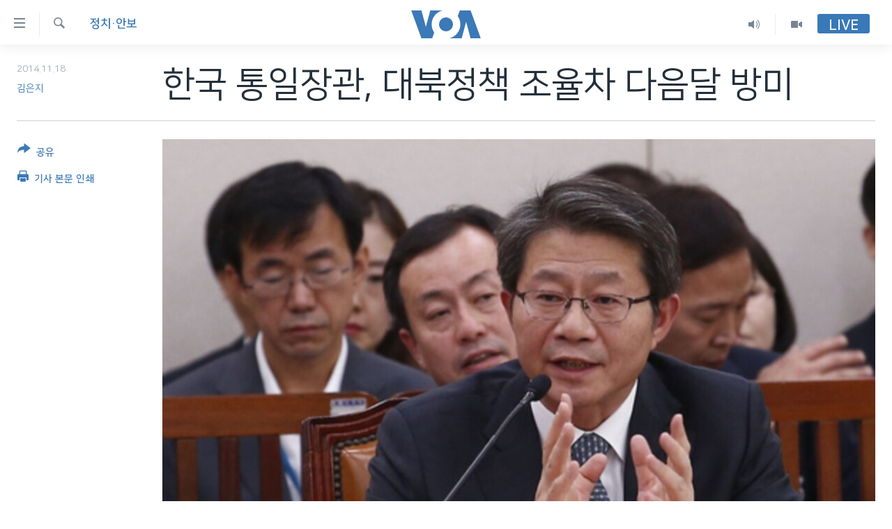

--- FILE ---
content_type: text/html; charset=utf-8
request_url: https://www.voakorea.com/a/2524272.html
body_size: 10138
content:

<!DOCTYPE html>
<html lang="ko" dir="ltr" class="no-js">
<head>
<link href="/Content/responsive/VOA/ko-KR/VOA-ko-KR.css?&amp;av=0.0.0.0&amp;cb=306" rel="stylesheet"/>
<script src="https://tags.voakorea.com/voa-pangea/prod/utag.sync.js"></script> <script type='text/javascript' src='https://www.youtube.com/iframe_api' async></script>
<script type="text/javascript">
//a general 'js' detection, must be on top level in <head>, due to CSS performance
document.documentElement.className = "js";
var cacheBuster = "306";
var appBaseUrl = "/";
var imgEnhancerBreakpoints = [0, 144, 256, 408, 650, 1023, 1597];
var isLoggingEnabled = false;
var isPreviewPage = false;
var isLivePreviewPage = false;
if (!isPreviewPage) {
window.RFE = window.RFE || {};
window.RFE.cacheEnabledByParam = window.location.href.indexOf('nocache=1') === -1;
const url = new URL(window.location.href);
const params = new URLSearchParams(url.search);
// Remove the 'nocache' parameter
params.delete('nocache');
// Update the URL without the 'nocache' parameter
url.search = params.toString();
window.history.replaceState(null, '', url.toString());
} else {
window.addEventListener('load', function() {
const links = window.document.links;
for (let i = 0; i < links.length; i++) {
links[i].href = '#';
links[i].target = '_self';
}
})
}
var pwaEnabled = false;
var swCacheDisabled;
</script>
<meta charset="utf-8" />
<title>한국 통일장관, 대북정책 조율차 다음달 방미</title>
<meta name="description" content="한국의 류길재 통일부 장관이 다음달 8일부터 14일까지 미국을 방문합니다." />
<meta name="keywords" content="한반도, 정치·안보" />
<meta name="viewport" content="width=device-width, initial-scale=1.0" />
<meta http-equiv="X-UA-Compatible" content="IE=edge" />
<meta name="robots" content="max-image-preview:large"><meta property="fb:pages" content="186951328047493" />
<meta name="msvalidate.01" content="3286EE554B6F672A6F2E608C02343C0E" />
<link href="https://www.voakorea.com/a/2524272.html" rel="canonical" />
<meta name="apple-mobile-web-app-title" content="VOA" />
<meta name="apple-mobile-web-app-status-bar-style" content="black" />
<meta name="apple-itunes-app" content="app-id=632618796, app-argument=//2524272.ltr" />
<meta content="한국 통일장관, 대북정책 조율차 다음달 방미" property="og:title" />
<meta content="한국의 류길재 통일부 장관이 다음달 8일부터 14일까지 미국을 방문합니다." property="og:description" />
<meta content="article" property="og:type" />
<meta content="https://www.voakorea.com/a/2524272.html" property="og:url" />
<meta content="Voice of America" property="og:site_name" />
<meta content="https://www.facebook.com/voakorea" property="article:publisher" />
<meta content="https://gdb.voanews.com/a267fe7b-f13c-4018-9c56-c6b8564e10dd_w1200_h630.jpg" property="og:image" />
<meta content="1200" property="og:image:width" />
<meta content="630" property="og:image:height" />
<meta content="540339945982256" property="fb:app_id" />
<meta content="김은지" name="Author" />
<meta content="summary_large_image" name="twitter:card" />
<meta content="@voakorea" name="twitter:site" />
<meta content="https://gdb.voanews.com/a267fe7b-f13c-4018-9c56-c6b8564e10dd_w1200_h630.jpg" name="twitter:image" />
<meta content="한국 통일장관, 대북정책 조율차 다음달 방미" name="twitter:title" />
<meta content="한국의 류길재 통일부 장관이 다음달 8일부터 14일까지 미국을 방문합니다." name="twitter:description" />
<link rel="amphtml" href="https://www.voakorea.com/amp/2524272.html" />
<script type="application/ld+json">{"articleSection":"정치\u0026#183;안보","isAccessibleForFree":true,"headline":"한국 통일장관, 대북정책 조율차 다음달 방미","inLanguage":"ko-KR","keywords":"한반도, 정치·안보","author":{"@type":"Person","url":"https://www.voakorea.com/author/김은지/ipjpi","description":"","image":{"@type":"ImageObject"},"name":"김은지"},"datePublished":"2014-11-18 11:15:49Z","dateModified":"2014-11-18 13:53:49Z","publisher":{"logo":{"width":512,"height":220,"@type":"ImageObject","url":"https://www.voakorea.com/Content/responsive/VOA/ko-KR/img/logo.png"},"@type":"NewsMediaOrganization","url":"https://www.voakorea.com","sameAs":["https://www.facebook.com/voakorea","https://twitter.com/voakorea","https://www.youtube.com/voakorea","https://www.instagram.com/voakorea/"],"name":"VOA 한국어","alternateName":""},"@context":"https://schema.org","@type":"NewsArticle","mainEntityOfPage":"https://www.voakorea.com/a/2524272.html","url":"https://www.voakorea.com/a/2524272.html","description":"한국의 류길재 통일부 장관이 다음달 8일부터 14일까지 미국을 방문합니다.","image":{"width":1080,"height":608,"@type":"ImageObject","url":"https://gdb.voanews.com/a267fe7b-f13c-4018-9c56-c6b8564e10dd_w1080_h608.jpg"},"name":"한국 통일장관, 대북정책 조율차 다음달 방미"}</script>
<script src="/Scripts/responsive/infographics.b?v=dVbZ-Cza7s4UoO3BqYSZdbxQZVF4BOLP5EfYDs4kqEo1&amp;av=0.0.0.0&amp;cb=306"></script>
<script src="/Scripts/responsive/loader.b?v=Q26XNwrL6vJYKjqFQRDnx01Lk2pi1mRsuLEaVKMsvpA1&amp;av=0.0.0.0&amp;cb=306"></script>
<link rel="icon" type="image/svg+xml" href="/Content/responsive/VOA/img/webApp/favicon.svg" />
<link rel="alternate icon" href="/Content/responsive/VOA/img/webApp/favicon.ico" />
<link rel="apple-touch-icon" sizes="152x152" href="/Content/responsive/VOA/img/webApp/ico-152x152.png" />
<link rel="apple-touch-icon" sizes="144x144" href="/Content/responsive/VOA/img/webApp/ico-144x144.png" />
<link rel="apple-touch-icon" sizes="114x114" href="/Content/responsive/VOA/img/webApp/ico-114x114.png" />
<link rel="apple-touch-icon" sizes="72x72" href="/Content/responsive/VOA/img/webApp/ico-72x72.png" />
<link rel="apple-touch-icon-precomposed" href="/Content/responsive/VOA/img/webApp/ico-57x57.png" />
<link rel="icon" sizes="192x192" href="/Content/responsive/VOA/img/webApp/ico-192x192.png" />
<link rel="icon" sizes="128x128" href="/Content/responsive/VOA/img/webApp/ico-128x128.png" />
<meta name="msapplication-TileColor" content="#ffffff" />
<meta name="msapplication-TileImage" content="/Content/responsive/VOA/img/webApp/ico-144x144.png" />
<link rel="alternate" type="application/rss+xml" title="VOA - Top Stories [RSS]" href="/api/" />
<link rel="sitemap" type="application/rss+xml" href="/sitemap.xml" />
</head>
<body class=" nav-no-loaded cc_theme pg-article print-lay-article js-category-to-nav nojs-images ">
<script type="text/javascript" >
var analyticsData = {url:"https://www.voakorea.com/a/2524272.html",property_id:"469",article_uid:"2524272",page_title:"한국 통일장관, 대북정책 조율차 다음달 방미",page_type:"article",content_type:"article",subcontent_type:"article",last_modified:"2014-11-18 13:53:49Z",pub_datetime:"2014-11-18 11:15:49Z",pub_year:"2014",pub_month:"11",pub_day:"18",pub_hour:"11",pub_weekday:"Tuesday",section:"정치·안보",english_section:"s_korea-politics",byline:"김은지",categories:"s_korea,s_korea-politics",domain:"www.voakorea.com",language:"Korean",language_service:"VOA Korean",platform:"web",copied:"no",copied_article:"",copied_title:"",runs_js:"Yes",cms_release:"8.44.0.0.306",enviro_type:"prod",slug:"",entity:"VOA",short_language_service:"KOR",platform_short:"W",page_name:"한국 통일장관, 대북정책 조율차 다음달 방미"};
</script>
<noscript><iframe src="https://www.googletagmanager.com/ns.html?id=GTM-N8MP7P" height="0" width="0" style="display:none;visibility:hidden"></iframe></noscript><script type="text/javascript" data-cookiecategory="analytics">
var gtmEventObject = Object.assign({}, analyticsData, {event: 'page_meta_ready'});window.dataLayer = window.dataLayer || [];window.dataLayer.push(gtmEventObject);
if (top.location === self.location) { //if not inside of an IFrame
var renderGtm = "true";
if (renderGtm === "true") {
(function(w,d,s,l,i){w[l]=w[l]||[];w[l].push({'gtm.start':new Date().getTime(),event:'gtm.js'});var f=d.getElementsByTagName(s)[0],j=d.createElement(s),dl=l!='dataLayer'?'&l='+l:'';j.async=true;j.src='//www.googletagmanager.com/gtm.js?id='+i+dl;f.parentNode.insertBefore(j,f);})(window,document,'script','dataLayer','GTM-N8MP7P');
}
}
</script>
<!--Analytics tag js version start-->
<script type="text/javascript" data-cookiecategory="analytics">
var utag_data = Object.assign({}, analyticsData, {});
if(typeof(TealiumTagFrom)==='function' && typeof(TealiumTagSearchKeyword)==='function') {
var utag_from=TealiumTagFrom();var utag_searchKeyword=TealiumTagSearchKeyword();
if(utag_searchKeyword!=null && utag_searchKeyword!=='' && utag_data["search_keyword"]==null) utag_data["search_keyword"]=utag_searchKeyword;if(utag_from!=null && utag_from!=='') utag_data["from"]=TealiumTagFrom();}
if(window.top!== window.self&&utag_data.page_type==="snippet"){utag_data.page_type = 'iframe';}
try{if(window.top!==window.self&&window.self.location.hostname===window.top.location.hostname){utag_data.platform = 'self-embed';utag_data.platform_short = 'se';}}catch(e){if(window.top!==window.self&&window.self.location.search.includes("platformType=self-embed")){utag_data.platform = 'cross-promo';utag_data.platform_short = 'cp';}}
(function(a,b,c,d){ a="https://tags.voakorea.com/voa-pangea/prod/utag.js"; b=document;c="script";d=b.createElement(c);d.src=a;d.type="text/java"+c;d.async=true; a=b.getElementsByTagName(c)[0];a.parentNode.insertBefore(d,a); })();
</script>
<!--Analytics tag js version end-->
<!-- Analytics tag management NoScript -->
<noscript>
<img style="position: absolute; border: none;" src="https://ssc.voakorea.com/b/ss/bbgprod,bbgentityvoa/1/G.4--NS/1072708439?pageName=voa%3akor%3aw%3aarticle%3a%ed%95%9c%ea%b5%ad%20%ed%86%b5%ec%9d%bc%ec%9e%a5%ea%b4%80%2c%20%eb%8c%80%eb%b6%81%ec%a0%95%ec%b1%85%20%ec%a1%b0%ec%9c%a8%ec%b0%a8%20%eb%8b%a4%ec%9d%8c%eb%8b%ac%20%eb%b0%a9%eb%af%b8&amp;c6=%ed%95%9c%ea%b5%ad%20%ed%86%b5%ec%9d%bc%ec%9e%a5%ea%b4%80%2c%20%eb%8c%80%eb%b6%81%ec%a0%95%ec%b1%85%20%ec%a1%b0%ec%9c%a8%ec%b0%a8%20%eb%8b%a4%ec%9d%8c%eb%8b%ac%20%eb%b0%a9%eb%af%b8&amp;v36=8.44.0.0.306&amp;v6=D=c6&amp;g=https%3a%2f%2fwww.voakorea.com%2fa%2f2524272.html&amp;c1=D=g&amp;v1=D=g&amp;events=event1,event52&amp;c16=voa%20korean&amp;v16=D=c16&amp;c5=s_korea-politics&amp;v5=D=c5&amp;ch=%ec%a0%95%ec%b9%98%c2%b7%ec%95%88%eb%b3%b4&amp;c15=korean&amp;v15=D=c15&amp;c4=article&amp;v4=D=c4&amp;c14=2524272&amp;v14=D=c14&amp;v20=no&amp;c17=web&amp;v17=D=c17&amp;mcorgid=518abc7455e462b97f000101%40adobeorg&amp;server=www.voakorea.com&amp;pageType=D=c4&amp;ns=bbg&amp;v29=D=server&amp;v25=voa&amp;v30=469&amp;v105=D=User-Agent " alt="analytics" width="1" height="1" /></noscript>
<!-- End of Analytics tag management NoScript -->
<!--*** Accessibility links - For ScreenReaders only ***-->
<section>
<div class="sr-only">
<h2>연결 가능 링크</h2>
<ul>
<li><a href="#content" data-disable-smooth-scroll="1">메인 콘텐츠로 이동</a></li>
<li><a href="#navigation" data-disable-smooth-scroll="1">메인 네비게이션으로 이동</a></li>
<li><a href="#txtHeaderSearch" data-disable-smooth-scroll="1">검색으로 이등</a></li>
</ul>
</div>
</section>
<div dir="ltr">
<div id="page">
<aside>
<div class="c-lightbox overlay-modal">
<div class="c-lightbox__intro">
<h2 class="c-lightbox__intro-title"></h2>
<button class="btn btn--rounded c-lightbox__btn c-lightbox__intro-next" title="다음">
<span class="ico ico--rounded ico-chevron-forward"></span>
<span class="sr-only">다음</span>
</button>
</div>
<div class="c-lightbox__nav">
<button class="btn btn--rounded c-lightbox__btn c-lightbox__btn--close" title="Close">
<span class="ico ico--rounded ico-close"></span>
<span class="sr-only">Close</span>
</button>
<button class="btn btn--rounded c-lightbox__btn c-lightbox__btn--prev" title="이전">
<span class="ico ico--rounded ico-chevron-backward"></span>
<span class="sr-only">이전</span>
</button>
<button class="btn btn--rounded c-lightbox__btn c-lightbox__btn--next" title="다음">
<span class="ico ico--rounded ico-chevron-forward"></span>
<span class="sr-only">다음</span>
</button>
</div>
<div class="c-lightbox__content-wrap">
<figure class="c-lightbox__content">
<span class="c-spinner c-spinner--lightbox">
<img src="/Content/responsive/img/player-spinner.png"
alt="please wait"
title="please wait" />
</span>
<div class="c-lightbox__img">
<div class="thumb">
<img src="" alt="" />
</div>
</div>
<figcaption>
<div class="c-lightbox__info c-lightbox__info--foot">
<span class="c-lightbox__counter"></span>
<span class="caption c-lightbox__caption"></span>
</div>
</figcaption>
</figure>
</div>
<div class="hidden">
<div class="content-advisory__box content-advisory__box--lightbox">
<span class="content-advisory__box-text">This image contains sensitive content which some people may find offensive or disturbing.</span>
<button class="btn btn--transparent content-advisory__box-btn m-t-md" value="text" type="button">
<span class="btn__text">
Click to reveal
</span>
</button>
</div>
</div>
</div>
<div class="print-dialogue">
<div class="container">
<h3 class="print-dialogue__title section-head">Print Options:</h3>
<div class="print-dialogue__opts">
<ul class="print-dialogue__opt-group">
<li class="form__group form__group--checkbox">
<input class="form__check " id="checkboxImages" name="checkboxImages" type="checkbox" checked="checked" />
<label for="checkboxImages" class="form__label m-t-md">Images</label>
</li>
<li class="form__group form__group--checkbox">
<input class="form__check " id="checkboxMultimedia" name="checkboxMultimedia" type="checkbox" checked="checked" />
<label for="checkboxMultimedia" class="form__label m-t-md">Multimedia</label>
</li>
</ul>
<ul class="print-dialogue__opt-group">
<li class="form__group form__group--checkbox">
<input class="form__check " id="checkboxEmbedded" name="checkboxEmbedded" type="checkbox" checked="checked" />
<label for="checkboxEmbedded" class="form__label m-t-md">Embedded Content</label>
</li>
<li class="hidden">
<input class="form__check " id="checkboxComments" name="checkboxComments" type="checkbox" />
<label for="checkboxComments" class="form__label m-t-md">Comments</label>
</li>
</ul>
</div>
<div class="print-dialogue__buttons">
<button class="btn btn--secondary close-button" type="button" title="Cancel">
<span class="btn__text ">Cancel</span>
</button>
<button class="btn btn-cust-print m-l-sm" type="button" title="기사 본문 인쇄">
<span class="btn__text ">기사 본문 인쇄</span>
</button>
</div>
</div>
</div>
<div class="ctc-message pos-fix">
<div class="ctc-message__inner">Link has been copied to clipboard</div>
</div>
</aside>
<div class="hdr-20 hdr-20--big">
<div class="hdr-20__inner">
<div class="hdr-20__max pos-rel">
<div class="hdr-20__side hdr-20__side--primary d-flex">
<label data-for="main-menu-ctrl" data-switcher-trigger="true" data-switch-target="main-menu-ctrl" class="burger hdr-trigger pos-rel trans-trigger" data-trans-evt="click" data-trans-id="menu">
<span class="ico ico-close hdr-trigger__ico hdr-trigger__ico--close burger__ico burger__ico--close"></span>
<span class="ico ico-menu hdr-trigger__ico hdr-trigger__ico--open burger__ico burger__ico--open"></span>
</label>
<div class="menu-pnl pos-fix trans-target" data-switch-target="main-menu-ctrl" data-trans-id="menu">
<div class="menu-pnl__inner">
<nav class="main-nav menu-pnl__item menu-pnl__item--first">
<ul class="main-nav__list accordeon" data-analytics-tales="false" data-promo-name="link" data-location-name="nav,secnav">
<li class="main-nav__item">
<a class="main-nav__item-name main-nav__item-name--link" href="/p/9079.html" title="한반도" data-item-name="korea" >한반도</a>
</li>
<li class="main-nav__item">
<a class="main-nav__item-name main-nav__item-name--link" href="/p/9080.html" title="세계" data-item-name="world" >세계</a>
</li>
<li class="main-nav__item">
<a class="main-nav__item-name main-nav__item-name--link" href="/p/9853.html" title="연말 결산" data-item-name="Yearender-2025" >연말 결산</a>
</li>
<li class="main-nav__item">
<a class="main-nav__item-name main-nav__item-name--link" href="https://www.voakorea.com/programs/tv" title="VOD" >VOD</a>
</li>
<li class="main-nav__item accordeon__item" data-switch-target="menu-item-1071">
<label class="main-nav__item-name main-nav__item-name--label accordeon__control-label" data-switcher-trigger="true" data-for="menu-item-1071">
라디오
<span class="ico ico-chevron-down main-nav__chev"></span>
</label>
<div class="main-nav__sub-list">
<a class="main-nav__item-name main-nav__item-name--link main-nav__item-name--sub" href="/programs/radio" title="프로그램" >프로그램</a>
<a class="main-nav__item-name main-nav__item-name--link main-nav__item-name--sub" href="/p/5867.html" title="주파수 안내" >주파수 안내</a>
</div>
</li>
</ul>
</nav>
<div class="menu-pnl__item">
<a href="https://learningenglish.voanews.com/" class="menu-pnl__item-link" alt="Learning English">Learning English</a>
</div>
<div class="menu-pnl__item menu-pnl__item--social">
<h5 class="menu-pnl__sub-head">Follow Us</h5>
<a href="https://www.facebook.com/voakorea" title="VOA 페이스북" data-analytics-text="follow_on_facebook" class="btn btn--rounded btn--social-inverted menu-pnl__btn js-social-btn btn-facebook" target="_blank" rel="noopener">
<span class="ico ico-facebook-alt ico--rounded"></span>
</a>
<a href="https://twitter.com/voakorea" title="VOA 트위터" data-analytics-text="follow_on_twitter" class="btn btn--rounded btn--social-inverted menu-pnl__btn js-social-btn btn-twitter" target="_blank" rel="noopener">
<span class="ico ico-twitter ico--rounded"></span>
</a>
<a href="https://www.youtube.com/voakorea" title="VOA 유튜브" data-analytics-text="follow_on_youtube" class="btn btn--rounded btn--social-inverted menu-pnl__btn js-social-btn btn-youtube" target="_blank" rel="noopener">
<span class="ico ico-youtube ico--rounded"></span>
</a>
<a href="https://www.instagram.com/voakorea/" title="VOA 인스타그램" data-analytics-text="follow_on_instagram" class="btn btn--rounded btn--social-inverted menu-pnl__btn js-social-btn btn-instagram" target="_blank" rel="noopener">
<span class="ico ico-instagram ico--rounded"></span>
</a>
</div>
<div class="menu-pnl__item">
<a href="/navigation/allsites" class="menu-pnl__item-link">
<span class="ico ico-languages "></span>
언어 선택
</a>
</div>
</div>
</div>
<label data-for="top-search-ctrl" data-switcher-trigger="true" data-switch-target="top-search-ctrl" class="top-srch-trigger hdr-trigger">
<span class="ico ico-close hdr-trigger__ico hdr-trigger__ico--close top-srch-trigger__ico top-srch-trigger__ico--close"></span>
<span class="ico ico-search hdr-trigger__ico hdr-trigger__ico--open top-srch-trigger__ico top-srch-trigger__ico--open"></span>
</label>
<div class="srch-top srch-top--in-header" data-switch-target="top-search-ctrl">
<div class="container">
<form action="/s" class="srch-top__form srch-top__form--in-header" id="form-topSearchHeader" method="get" role="search"><label for="txtHeaderSearch" class="sr-only">검색</label>
<input type="text" id="txtHeaderSearch" name="k" placeholder="검색어 입력" accesskey="s" value="" class="srch-top__input analyticstag-event" onkeydown="if (event.keyCode === 13) { FireAnalyticsTagEventOnSearch('search', $dom.get('#txtHeaderSearch')[0].value) }" />
<button title="검색" type="submit" class="btn btn--top-srch analyticstag-event" onclick="FireAnalyticsTagEventOnSearch('search', $dom.get('#txtHeaderSearch')[0].value) ">
<span class="ico ico-search"></span>
</button></form>
</div>
</div>
<a href="/" class="main-logo-link">
<img src="/Content/responsive/VOA/ko-KR/img/logo-compact.svg" class="main-logo main-logo--comp" alt="site logo">
<img src="/Content/responsive/VOA/ko-KR/img/logo.svg" class="main-logo main-logo--big" alt="site logo">
</a>
</div>
<div class="hdr-20__side hdr-20__side--secondary d-flex">
<a href="/programs/tv" title="Video" class="hdr-20__secondary-item" data-item-name="video">
<span class="ico ico-video hdr-20__secondary-icon"></span>
</a>
<a href="/programs/radio" title="Audio" class="hdr-20__secondary-item" data-item-name="audio">
<span class="ico ico-audio hdr-20__secondary-icon"></span>
</a>
<a href="/s" title="검색" class="hdr-20__secondary-item hdr-20__secondary-item--search" data-item-name="search">
<span class="ico ico-search hdr-20__secondary-icon hdr-20__secondary-icon--search"></span>
</a>
<div class="hdr-20__secondary-item live-b-drop">
<div class="live-b-drop__off">
<a href="/live/" class="live-b-drop__link" title="Live" data-item-name="live">
<span class="badge badge--live-btn badge--live-btn-off">
Live
</span>
</a>
</div>
<div class="live-b-drop__on hidden">
<label data-for="live-ctrl" data-switcher-trigger="true" data-switch-target="live-ctrl" class="live-b-drop__label pos-rel">
<span class="badge badge--live badge--live-btn">
Live
</span>
<span class="ico ico-close live-b-drop__label-ico live-b-drop__label-ico--close"></span>
</label>
<div class="live-b-drop__panel" id="targetLivePanelDiv" data-switch-target="live-ctrl"></div>
</div>
</div>
<div class="srch-bottom">
<form action="/s" class="srch-bottom__form d-flex" id="form-bottomSearch" method="get" role="search"><label for="txtSearch" class="sr-only">검색</label>
<input type="search" id="txtSearch" name="k" placeholder="검색어 입력" accesskey="s" value="" class="srch-bottom__input analyticstag-event" onkeydown="if (event.keyCode === 13) { FireAnalyticsTagEventOnSearch('search', $dom.get('#txtSearch')[0].value) }" />
<button title="검색" type="submit" class="btn btn--bottom-srch analyticstag-event" onclick="FireAnalyticsTagEventOnSearch('search', $dom.get('#txtSearch')[0].value) ">
<span class="ico ico-search"></span>
</button></form>
</div>
</div>
<img src="/Content/responsive/VOA/ko-KR/img/logo-print.gif" class="logo-print" alt="site logo">
<img src="/Content/responsive/VOA/ko-KR/img/logo-print_color.png" class="logo-print logo-print--color" alt="site logo">
</div>
</div>
</div>
<script>
if (document.body.className.indexOf('pg-home') > -1) {
var nav2In = document.querySelector('.hdr-20__inner');
var nav2Sec = document.querySelector('.hdr-20__side--secondary');
var secStyle = window.getComputedStyle(nav2Sec);
if (nav2In && window.pageYOffset < 150 && secStyle['position'] !== 'fixed') {
nav2In.classList.add('hdr-20__inner--big')
}
}
</script>
<div class="c-hlights c-hlights--breaking c-hlights--no-item" data-hlight-display="mobile,desktop">
<div class="c-hlights__wrap container p-0">
<div class="c-hlights__nav">
<a role="button" href="#" title="이전">
<span class="ico ico-chevron-backward m-0"></span>
<span class="sr-only">이전</span>
</a>
<a role="button" href="#" title="다음">
<span class="ico ico-chevron-forward m-0"></span>
<span class="sr-only">다음</span>
</a>
</div>
<span class="c-hlights__label">
<span class="">속보</span>
<span class="switcher-trigger">
<label data-for="more-less-1" data-switcher-trigger="true" class="switcher-trigger__label switcher-trigger__label--more p-b-0" title="본문 보기">
<span class="ico ico-chevron-down"></span>
</label>
<label data-for="more-less-1" data-switcher-trigger="true" class="switcher-trigger__label switcher-trigger__label--less p-b-0" title="본문 닫기">
<span class="ico ico-chevron-up"></span>
</label>
</span>
</span>
<ul class="c-hlights__items switcher-target" data-switch-target="more-less-1">
</ul>
</div>
</div> <div id="content">
<main class="container">
<div class="hdr-container">
<div class="row">
<div class="col-category col-xs-12 col-md-2 pull-left"> <div class="category js-category">
<a class="" href="/z/2767">정치&#183;안보</a> </div>
</div><div class="col-title col-xs-12 col-md-10 pull-right"> <h1 class="title pg-title">
한국 통일장관, 대북정책 조율차 다음달 방미
</h1>
</div><div class="col-publishing-details col-xs-12 col-sm-12 col-md-2 pull-left"> <div class="publishing-details ">
<div class="published">
<span class="date" >
<time pubdate="pubdate" datetime="2014-11-18T20:15:49+09:00">
2014.11.18
</time>
</span>
</div>
<div class="links">
<ul class="links__list links__list--column">
<li class="links__item">
<a class="links__item-link" href="/author/김은지/ipjpi" title="김은지">김은지</a>
</li>
</ul>
</div>
</div>
</div><div class="col-lg-12 separator"> <div class="separator">
<hr class="title-line" />
</div>
</div><div class="col-multimedia col-xs-12 col-md-10 pull-right"> <div class="cover-media">
<figure class="media-image js-media-expand">
<div class="img-wrap">
<div class="thumb thumb16_9">
<img src="https://gdb.voanews.com/a267fe7b-f13c-4018-9c56-c6b8564e10dd_w250_r1_s.jpg" alt="류길재 한국 통일부 장관 (자료사진)" />
</div>
</div>
<figcaption>
<span class="caption">류길재 한국 통일부 장관 (자료사진)</span>
</figcaption>
</figure>
</div>
</div><div class="col-xs-12 col-md-2 pull-left article-share pos-rel"> <div class="share--box">
<div class="sticky-share-container" style="display:none">
<div class="container">
<a href="https://www.voakorea.com" id="logo-sticky-share">&nbsp;</a>
<div class="pg-title pg-title--sticky-share">
한국 통일장관, 대북정책 조율차 다음달 방미
</div>
<div class="sticked-nav-actions">
<!--This part is for sticky navigation display-->
<p class="buttons link-content-sharing p-0 ">
<button class="btn btn--link btn-content-sharing p-t-0 " id="btnContentSharing" value="text" role="Button" type="" title="공유 옵션 더 보기">
<span class="ico ico-share ico--l"></span>
<span class="btn__text ">
공유
</span>
</button>
</p>
<aside class="content-sharing js-content-sharing js-content-sharing--apply-sticky content-sharing--sticky"
role="complementary"
data-share-url="https://www.voakorea.com/a/2524272.html" data-share-title="한국 통일장관, 대북정책 조율차 다음달 방미" data-share-text="한국의 류길재 통일부 장관이 다음달 8일부터 14일까지 미국을 방문합니다.">
<div class="content-sharing__popover">
<h6 class="content-sharing__title">공유</h6>
<button href="#close" id="btnCloseSharing" class="btn btn--text-like content-sharing__close-btn">
<span class="ico ico-close ico--l"></span>
</button>
<ul class="content-sharing__list">
<li class="content-sharing__item">
<div class="ctc ">
<input type="text" class="ctc__input" readonly="readonly">
<a href="" js-href="https://www.voakorea.com/a/2524272.html" class="content-sharing__link ctc__button">
<span class="ico ico-copy-link ico--rounded ico--s"></span>
<span class="content-sharing__link-text">Copy link</span>
</a>
</div>
</li>
<li class="content-sharing__item">
<a href="https://facebook.com/sharer.php?u=https%3a%2f%2fwww.voakorea.com%2fa%2f2524272.html"
data-analytics-text="share_on_facebook"
title="Facebook" target="_blank"
class="content-sharing__link js-social-btn">
<span class="ico ico-facebook ico--rounded ico--s"></span>
<span class="content-sharing__link-text">Facebook</span>
</a>
</li>
<li class="content-sharing__item">
<a href="https://twitter.com/share?url=https%3a%2f%2fwww.voakorea.com%2fa%2f2524272.html&amp;text=%ed%95%9c%ea%b5%ad+%ed%86%b5%ec%9d%bc%ec%9e%a5%ea%b4%80%2c+%eb%8c%80%eb%b6%81%ec%a0%95%ec%b1%85+%ec%a1%b0%ec%9c%a8%ec%b0%a8+%eb%8b%a4%ec%9d%8c%eb%8b%ac+%eb%b0%a9%eb%af%b8"
data-analytics-text="share_on_twitter"
title="Twitter" target="_blank"
class="content-sharing__link js-social-btn">
<span class="ico ico-twitter ico--rounded ico--s"></span>
<span class="content-sharing__link-text">Twitter</span>
</a>
</li>
<li class="content-sharing__item visible-xs-inline-block visible-sm-inline-block">
<a href="whatsapp://send?text=https%3a%2f%2fwww.voakorea.com%2fa%2f2524272.html"
data-analytics-text="share_on_whatsapp"
title="WhatsApp" target="_blank"
class="content-sharing__link js-social-btn">
<span class="ico ico-whatsapp ico--rounded ico--s"></span>
<span class="content-sharing__link-text">WhatsApp</span>
</a>
</li>
<li class="content-sharing__item visible-md-inline-block visible-lg-inline-block">
<a href="https://web.whatsapp.com/send?text=https%3a%2f%2fwww.voakorea.com%2fa%2f2524272.html"
data-analytics-text="share_on_whatsapp_desktop"
title="WhatsApp" target="_blank"
class="content-sharing__link js-social-btn">
<span class="ico ico-whatsapp ico--rounded ico--s"></span>
<span class="content-sharing__link-text">WhatsApp</span>
</a>
</li>
<li class="content-sharing__item visible-xs-inline-block visible-sm-inline-block">
<a href="https://line.me/R/msg/text/?https%3a%2f%2fwww.voakorea.com%2fa%2f2524272.html"
data-analytics-text="share_on_line"
title="Line" target="_blank"
class="content-sharing__link js-social-btn">
<span class="ico ico-line ico--rounded ico--s"></span>
<span class="content-sharing__link-text">Line</span>
</a>
</li>
<li class="content-sharing__item visible-md-inline-block visible-lg-inline-block">
<a href="https://timeline.line.me/social-plugin/share?url=https%3a%2f%2fwww.voakorea.com%2fa%2f2524272.html"
data-analytics-text="share_on_line_desktop"
title="Line" target="_blank"
class="content-sharing__link js-social-btn">
<span class="ico ico-line ico--rounded ico--s"></span>
<span class="content-sharing__link-text">Line</span>
</a>
</li>
<li class="content-sharing__item">
<a href="mailto:?body=https%3a%2f%2fwww.voakorea.com%2fa%2f2524272.html&amp;subject=한국 통일장관, 대북정책 조율차 다음달 방미"
title="Email"
class="content-sharing__link ">
<span class="ico ico-email ico--rounded ico--s"></span>
<span class="content-sharing__link-text">Email</span>
</a>
</li>
</ul>
</div>
</aside>
</div>
</div>
</div>
<div class="links">
<p class="buttons link-content-sharing p-0 ">
<button class="btn btn--link btn-content-sharing p-t-0 " id="btnContentSharing" value="text" role="Button" type="" title="공유 옵션 더 보기">
<span class="ico ico-share ico--l"></span>
<span class="btn__text ">
공유
</span>
</button>
</p>
<aside class="content-sharing js-content-sharing " role="complementary"
data-share-url="https://www.voakorea.com/a/2524272.html" data-share-title="한국 통일장관, 대북정책 조율차 다음달 방미" data-share-text="한국의 류길재 통일부 장관이 다음달 8일부터 14일까지 미국을 방문합니다.">
<div class="content-sharing__popover">
<h6 class="content-sharing__title">공유</h6>
<button href="#close" id="btnCloseSharing" class="btn btn--text-like content-sharing__close-btn">
<span class="ico ico-close ico--l"></span>
</button>
<ul class="content-sharing__list">
<li class="content-sharing__item">
<div class="ctc ">
<input type="text" class="ctc__input" readonly="readonly">
<a href="" js-href="https://www.voakorea.com/a/2524272.html" class="content-sharing__link ctc__button">
<span class="ico ico-copy-link ico--rounded ico--l"></span>
<span class="content-sharing__link-text">Copy link</span>
</a>
</div>
</li>
<li class="content-sharing__item">
<a href="https://facebook.com/sharer.php?u=https%3a%2f%2fwww.voakorea.com%2fa%2f2524272.html"
data-analytics-text="share_on_facebook"
title="Facebook" target="_blank"
class="content-sharing__link js-social-btn">
<span class="ico ico-facebook ico--rounded ico--l"></span>
<span class="content-sharing__link-text">Facebook</span>
</a>
</li>
<li class="content-sharing__item">
<a href="https://twitter.com/share?url=https%3a%2f%2fwww.voakorea.com%2fa%2f2524272.html&amp;text=%ed%95%9c%ea%b5%ad+%ed%86%b5%ec%9d%bc%ec%9e%a5%ea%b4%80%2c+%eb%8c%80%eb%b6%81%ec%a0%95%ec%b1%85+%ec%a1%b0%ec%9c%a8%ec%b0%a8+%eb%8b%a4%ec%9d%8c%eb%8b%ac+%eb%b0%a9%eb%af%b8"
data-analytics-text="share_on_twitter"
title="Twitter" target="_blank"
class="content-sharing__link js-social-btn">
<span class="ico ico-twitter ico--rounded ico--l"></span>
<span class="content-sharing__link-text">Twitter</span>
</a>
</li>
<li class="content-sharing__item visible-xs-inline-block visible-sm-inline-block">
<a href="whatsapp://send?text=https%3a%2f%2fwww.voakorea.com%2fa%2f2524272.html"
data-analytics-text="share_on_whatsapp"
title="WhatsApp" target="_blank"
class="content-sharing__link js-social-btn">
<span class="ico ico-whatsapp ico--rounded ico--l"></span>
<span class="content-sharing__link-text">WhatsApp</span>
</a>
</li>
<li class="content-sharing__item visible-md-inline-block visible-lg-inline-block">
<a href="https://web.whatsapp.com/send?text=https%3a%2f%2fwww.voakorea.com%2fa%2f2524272.html"
data-analytics-text="share_on_whatsapp_desktop"
title="WhatsApp" target="_blank"
class="content-sharing__link js-social-btn">
<span class="ico ico-whatsapp ico--rounded ico--l"></span>
<span class="content-sharing__link-text">WhatsApp</span>
</a>
</li>
<li class="content-sharing__item visible-xs-inline-block visible-sm-inline-block">
<a href="https://line.me/R/msg/text/?https%3a%2f%2fwww.voakorea.com%2fa%2f2524272.html"
data-analytics-text="share_on_line"
title="Line" target="_blank"
class="content-sharing__link js-social-btn">
<span class="ico ico-line ico--rounded ico--l"></span>
<span class="content-sharing__link-text">Line</span>
</a>
</li>
<li class="content-sharing__item visible-md-inline-block visible-lg-inline-block">
<a href="https://timeline.line.me/social-plugin/share?url=https%3a%2f%2fwww.voakorea.com%2fa%2f2524272.html"
data-analytics-text="share_on_line_desktop"
title="Line" target="_blank"
class="content-sharing__link js-social-btn">
<span class="ico ico-line ico--rounded ico--l"></span>
<span class="content-sharing__link-text">Line</span>
</a>
</li>
<li class="content-sharing__item">
<a href="mailto:?body=https%3a%2f%2fwww.voakorea.com%2fa%2f2524272.html&amp;subject=한국 통일장관, 대북정책 조율차 다음달 방미"
title="Email"
class="content-sharing__link ">
<span class="ico ico-email ico--rounded ico--l"></span>
<span class="content-sharing__link-text">Email</span>
</a>
</li>
</ul>
</div>
</aside>
<p class="link-print visible-md visible-lg buttons p-0">
<button class="btn btn--link btn-print p-t-0" onclick="if (typeof FireAnalyticsTagEvent === 'function') {FireAnalyticsTagEvent({ on_page_event: 'print_story' });}return false" title="(CTRL+P)">
<span class="ico ico-print"></span>
<span class="btn__text">기사 본문 인쇄</span>
</button>
</p>
</div>
</div>
</div>
</div>
</div>
<div class="body-container">
<div class="row">
<div class="col-xs-12 col-sm-12 col-md-10 col-lg-10 pull-right">
<div class="row">
<div class="col-xs-12 col-sm-12 col-md-8 col-lg-8 pull-left bottom-offset content-offset">
<div id="article-content" class="content-floated-wrap fb-quotable">
<div class="wsw">
<p>한국의 류길재 통일부 장관이 다음달 8일부터 14일까지 미국을 방문합니다.</p>
<p>한국 통일부 당국자는 류 장관이 다음달 10일 미국 워싱턴에서 열리는 한반도 국제포럼에 참석하기 위해 미국을 방문해 미국 정부 당국자와 연구소 관계자 등을 만날 계획이라고 밝혔습니다.</p>
<p>류 장관은 국제포럼 참석을 계기로 한국 정부의 대북정책과 통일정책을 설명하고 공감대 확산에 주력할 예정입니다.</p>
<p>한국 통일부 장관의 미국 방문은 지난 2005년 당시 정동영 장관과 2011년 류우익 장관 이후 세 번째입니다.</p>
<p>이와 함께 통일준비위원회 정종욱 민간 부위원장 등 통준위 관계자들도 이달 말 미국을 방문해 통준위 활동을 소개할 예정입니다.</p>
<p>VOA 뉴스 김은지 입니다.</p>
</div>
<ul>
</ul>
</div>
</div>
<div class="col-xs-12 col-sm-12 col-md-4 col-lg-4 pull-left design-top-offset"> <div class="media-block-wrap">
<h2 class="section-head">관련 뉴스</h2>
<div class="row">
<ul>
<li class="col-xs-12 col-sm-6 col-md-12 col-lg-12 mb-grid">
<div class="media-block ">
<a href="/a/2515812.html" class="img-wrap img-wrap--t-spac img-wrap--size-4 img-wrap--float" title="미-한 정상회담 &quot;북 핵 문제 국제사회 단합 중요&quot;">
<div class="thumb thumb16_9">
<noscript class="nojs-img">
<img src="https://gdb.voanews.com/a7c4b9d7-d1ab-447b-868c-255ec56a0a74_cx0_cy4_cw0_w100_r1.jpg" alt="미-한 정상회담 &quot;북 핵 문제 국제사회 단합 중요&quot;" />
</noscript>
<img data-src="https://gdb.voanews.com/a7c4b9d7-d1ab-447b-868c-255ec56a0a74_cx0_cy4_cw0_w33_r1.jpg" src="" alt="미-한 정상회담 &quot;북 핵 문제 국제사회 단합 중요&quot;" class=""/>
</div>
</a>
<div class="media-block__content media-block__content--h">
<a href="/a/2515812.html">
<h4 class="media-block__title media-block__title--size-4" title="미-한 정상회담 &quot;북 핵 문제 국제사회 단합 중요&quot;">
미-한 정상회담 &quot;북 핵 문제 국제사회 단합 중요&quot;
</h4>
</a>
</div>
</div>
</li>
<li class="col-xs-12 col-sm-6 col-md-12 col-lg-12 mb-grid">
<div class="media-block ">
<a href="/a/2511717.html" class="img-wrap img-wrap--t-spac img-wrap--size-4 img-wrap--float" title="한국군 최대 규모 &#39;호국훈련&#39; 실시...북한 전면전 도발 대비">
<div class="thumb thumb16_9">
<noscript class="nojs-img">
<img src="https://gdb.voanews.com/79d12c90-889f-40e2-972b-36dc48a916c9_cx0_cy3_cw0_w100_r1.jpg" alt="한국군 최대 규모 &#39;호국훈련&#39; 실시...북한 전면전 도발 대비" />
</noscript>
<img data-src="https://gdb.voanews.com/79d12c90-889f-40e2-972b-36dc48a916c9_cx0_cy3_cw0_w33_r1.jpg" src="" alt="한국군 최대 규모 &#39;호국훈련&#39; 실시...북한 전면전 도발 대비" class=""/>
</div>
</a>
<div class="media-block__content media-block__content--h">
<a href="/a/2511717.html">
<h4 class="media-block__title media-block__title--size-4" title="한국군 최대 규모 &#39;호국훈련&#39; 실시...북한 전면전 도발 대비">
한국군 최대 규모 &#39;호국훈련&#39; 실시...북한 전면전 도발 대비
</h4>
</a>
</div>
</div>
</li>
<li class="col-xs-12 col-sm-6 col-md-12 col-lg-12 mb-grid">
<div class="media-block ">
<a href="/a/2507230.html" class="img-wrap img-wrap--t-spac img-wrap--size-4 img-wrap--float" title="신임 주한 미국대사, 국방장관 예방 &quot;양국 관계 발전 공감&quot;">
<div class="thumb thumb16_9">
<noscript class="nojs-img">
<img src="https://gdb.voanews.com/22108220-d4f7-41be-9c99-83d769bb25b8_cx0_cy4_cw0_w100_r1.jpg" alt="신임 주한 미국대사, 국방장관 예방 &quot;양국 관계 발전 공감&quot;" />
</noscript>
<img data-src="https://gdb.voanews.com/22108220-d4f7-41be-9c99-83d769bb25b8_cx0_cy4_cw0_w33_r1.jpg" src="" alt="신임 주한 미국대사, 국방장관 예방 &quot;양국 관계 발전 공감&quot;" class=""/>
</div>
</a>
<div class="media-block__content media-block__content--h">
<a href="/a/2507230.html">
<h4 class="media-block__title media-block__title--size-4" title="신임 주한 미국대사, 국방장관 예방 &quot;양국 관계 발전 공감&quot;">
신임 주한 미국대사, 국방장관 예방 &quot;양국 관계 발전 공감&quot;
</h4>
</a>
</div>
</div>
</li>
<li class="col-xs-12 col-sm-6 col-md-12 col-lg-12 mb-grid">
<div class="media-block ">
<a href="/a/2508203.html" class="img-wrap img-wrap--t-spac img-wrap--size-4 img-wrap--float" title="&#39;북한 잠수함 개발, 미-한 대응 능력 증강 시급&#39;">
<div class="thumb thumb16_9">
<noscript class="nojs-img">
<img src="https://gdb.voanews.com/4ebab4d2-a4fa-48e0-95d1-7e5b79745c00_cx0_cy10_cw0_w100_r1.jpg" alt="&#39;북한 잠수함 개발, 미-한 대응 능력 증강 시급&#39;" />
</noscript>
<img data-src="https://gdb.voanews.com/4ebab4d2-a4fa-48e0-95d1-7e5b79745c00_cx0_cy10_cw0_w33_r1.jpg" src="" alt="&#39;북한 잠수함 개발, 미-한 대응 능력 증강 시급&#39;" class=""/>
</div>
</a>
<div class="media-block__content media-block__content--h">
<a href="/a/2508203.html">
<h4 class="media-block__title media-block__title--size-4" title="&#39;북한 잠수함 개발, 미-한 대응 능력 증강 시급&#39;">
&#39;북한 잠수함 개발, 미-한 대응 능력 증강 시급&#39;
</h4>
</a>
</div>
</div>
</li>
<li class="col-xs-12 col-sm-6 col-md-12 col-lg-12 mb-grid">
<div class="media-block ">
<a href="/a/2505816.html" class="img-wrap img-wrap--t-spac img-wrap--size-4 img-wrap--float" title="한국 총리 &quot;북한이 야욕 못 가질 때까지 전작권 환수 보류해야&quot;">
<div class="thumb thumb16_9">
<noscript class="nojs-img">
<img src="https://gdb.voanews.com/3b0e38a8-b675-40a9-8424-7b806a94b30a_cx0_cy6_cw0_w100_r1.jpg" alt="한국 총리 &quot;북한이 야욕 못 가질 때까지 전작권 환수 보류해야&quot;" />
</noscript>
<img data-src="https://gdb.voanews.com/3b0e38a8-b675-40a9-8424-7b806a94b30a_cx0_cy6_cw0_w33_r1.jpg" src="" alt="한국 총리 &quot;북한이 야욕 못 가질 때까지 전작권 환수 보류해야&quot;" class=""/>
</div>
</a>
<div class="media-block__content media-block__content--h">
<a href="/a/2505816.html">
<h4 class="media-block__title media-block__title--size-4" title="한국 총리 &quot;북한이 야욕 못 가질 때까지 전작권 환수 보류해야&quot;">
한국 총리 &quot;북한이 야욕 못 가질 때까지 전작권 환수 보류해야&quot;
</h4>
</a>
</div>
</div>
</li>
<li class="col-xs-12 col-sm-6 col-md-12 col-lg-12 mb-grid">
<div class="media-block ">
<a href="/a/2505823.html" class="img-wrap img-wrap--t-spac img-wrap--size-4 img-wrap--float" title="미-한, 다자회의 계기 다음주 정상회담 추진">
<div class="thumb thumb16_9">
<noscript class="nojs-img">
<img src="https://gdb.voanews.com/13c29d39-f91f-47a7-aac7-208d3e91c775_w100_r1.jpg" alt="미-한, 다자회의 계기 다음주 정상회담 추진" />
</noscript>
<img data-src="https://gdb.voanews.com/13c29d39-f91f-47a7-aac7-208d3e91c775_w33_r1.jpg" src="" alt="미-한, 다자회의 계기 다음주 정상회담 추진" class=""/>
</div>
</a>
<div class="media-block__content media-block__content--h">
<a href="/a/2505823.html">
<h4 class="media-block__title media-block__title--size-4" title="미-한, 다자회의 계기 다음주 정상회담 추진">
미-한, 다자회의 계기 다음주 정상회담 추진
</h4>
</a>
</div>
</div>
</li>
<li class="col-xs-12 col-sm-6 col-md-12 col-lg-12 mb-grid">
<div class="media-block ">
<a href="/a/2501805.html" class="img-wrap img-wrap--t-spac img-wrap--size-4 img-wrap--float" title="미 6자 특사 &quot;북한 핵&#183;인권 해결 동시에 추구&quot;">
<div class="thumb thumb16_9">
<noscript class="nojs-img">
<img src="https://gdb.voanews.com/2cd3d864-f896-45d5-8664-4cd1cf6ea0da_cx0_cy6_cw0_w100_r1.jpg" alt="미 6자 특사 &quot;북한 핵&#183;인권 해결 동시에 추구&quot;" />
</noscript>
<img data-src="https://gdb.voanews.com/2cd3d864-f896-45d5-8664-4cd1cf6ea0da_cx0_cy6_cw0_w33_r1.jpg" src="" alt="미 6자 특사 &quot;북한 핵&#183;인권 해결 동시에 추구&quot;" class=""/>
</div>
</a>
<div class="media-block__content media-block__content--h">
<a href="/a/2501805.html">
<h4 class="media-block__title media-block__title--size-4" title="미 6자 특사 &quot;북한 핵&#183;인권 해결 동시에 추구&quot;">
미 6자 특사 &quot;북한 핵&#183;인권 해결 동시에 추구&quot;
</h4>
</a>
</div>
</div>
</li>
<li class="col-xs-12 col-sm-6 col-md-12 col-lg-12 mb-grid">
<div class="media-block ">
<a href="/a/2501830.html" class="img-wrap img-wrap--t-spac img-wrap--size-4 img-wrap--float" title="리퍼트 신임 주한 미국대사 &quot;미-한, 소중하고 특별한 동반자&#39;">
<div class="thumb thumb16_9">
<noscript class="nojs-img">
<img src="https://gdb.voanews.com/57721a11-dee7-4d9d-a8f9-76c00fcaa070_w100_r1.jpg" alt="리퍼트 신임 주한 미국대사 &quot;미-한, 소중하고 특별한 동반자&#39;" />
</noscript>
<img data-src="https://gdb.voanews.com/57721a11-dee7-4d9d-a8f9-76c00fcaa070_w33_r1.jpg" src="" alt="리퍼트 신임 주한 미국대사 &quot;미-한, 소중하고 특별한 동반자&#39;" class=""/>
</div>
</a>
<div class="media-block__content media-block__content--h">
<a href="/a/2501830.html">
<h4 class="media-block__title media-block__title--size-4" title="리퍼트 신임 주한 미국대사 &quot;미-한, 소중하고 특별한 동반자&#39;">
리퍼트 신임 주한 미국대사 &quot;미-한, 소중하고 특별한 동반자&#39;
</h4>
</a>
</div>
</div>
</li>
<li class="col-xs-12 col-sm-6 col-md-12 col-lg-12 mb-grid">
<div class="media-block ">
<a href="/a/2495681.html" class="img-wrap img-wrap--t-spac img-wrap--size-4 img-wrap--float" title="케리 국무장관 &quot;북한과의 대화 목적은 비핵화뿐&quot;">
<div class="thumb thumb16_9">
<noscript class="nojs-img">
<img src="https://gdb.voanews.com/3fc85321-c84d-4a63-a829-dc4cc9173f1a_w100_r1.jpg" alt="케리 국무장관 &quot;북한과의 대화 목적은 비핵화뿐&quot;" />
</noscript>
<img data-src="https://gdb.voanews.com/3fc85321-c84d-4a63-a829-dc4cc9173f1a_w33_r1.jpg" src="" alt="케리 국무장관 &quot;북한과의 대화 목적은 비핵화뿐&quot;" class=""/>
</div>
</a>
<div class="media-block__content media-block__content--h">
<a href="/a/2495681.html">
<h4 class="media-block__title media-block__title--size-4" title="케리 국무장관 &quot;북한과의 대화 목적은 비핵화뿐&quot;">
케리 국무장관 &quot;북한과의 대화 목적은 비핵화뿐&quot;
</h4>
</a>
</div>
</div>
</li>
<li class="col-xs-12 col-sm-6 col-md-12 col-lg-12 mb-grid">
<div class="media-block ">
<a href="/a/2494430.html" class="img-wrap img-wrap--t-spac img-wrap--size-4 img-wrap--float" title="미-한, 전작권 전환 재연기...2020년대 중반 목표">
<div class="thumb thumb16_9">
<noscript class="nojs-img">
<img src="https://gdb.voanews.com/0e77b3fb-a778-4fa5-a4cc-3ad98b54a520_w100_r1.jpg" alt="미-한, 전작권 전환 재연기...2020년대 중반 목표" />
</noscript>
<img data-src="https://gdb.voanews.com/0e77b3fb-a778-4fa5-a4cc-3ad98b54a520_w33_r1.jpg" src="" alt="미-한, 전작권 전환 재연기...2020년대 중반 목표" class=""/>
</div>
</a>
<div class="media-block__content media-block__content--h">
<a href="/a/2494430.html">
<h4 class="media-block__title media-block__title--size-4" title="미-한, 전작권 전환 재연기...2020년대 중반 목표">
미-한, 전작권 전환 재연기...2020년대 중반 목표
</h4>
</a>
</div>
</div>
</li>
<li class="col-xs-12 col-sm-6 col-md-12 col-lg-12 mb-grid">
<div class="media-block ">
<a href="/a/2494920.html" class="img-wrap img-wrap--t-spac img-wrap--size-4 img-wrap--float" title="한국 &quot;북 핵&#183;미사일 대응 전력 확보 후 전작권 전환&quot;">
<div class="thumb thumb16_9">
<noscript class="nojs-img">
<img src="https://gdb.voanews.com/f05f7121-fe72-4f2f-9d15-265810551b23_cx0_cy2_cw0_w100_r1.jpg" alt="한국 &quot;북 핵&#183;미사일 대응 전력 확보 후 전작권 전환&quot;" />
</noscript>
<img data-src="https://gdb.voanews.com/f05f7121-fe72-4f2f-9d15-265810551b23_cx0_cy2_cw0_w33_r1.jpg" src="" alt="한국 &quot;북 핵&#183;미사일 대응 전력 확보 후 전작권 전환&quot;" class=""/>
</div>
</a>
<div class="media-block__content media-block__content--h">
<a href="/a/2494920.html">
<h4 class="media-block__title media-block__title--size-4" title="한국 &quot;북 핵&#183;미사일 대응 전력 확보 후 전작권 전환&quot;">
한국 &quot;북 핵&#183;미사일 대응 전력 확보 후 전작권 전환&quot;
</h4>
</a>
</div>
</div>
</li>
<li class="col-xs-12 col-sm-6 col-md-12 col-lg-12 mb-grid">
<div class="media-block ">
<a href="/a/2494939.html" class="img-wrap img-wrap--t-spac img-wrap--size-4 img-wrap--float" title="라이스 보좌관-윤병세 장관 회동…대북정책 불변 재확인">
<div class="thumb thumb16_9">
<noscript class="nojs-img">
<img src="https://gdb.voanews.com/fe733265-a727-4205-bf77-2864af985efc_cx0_cy7_cw0_w100_r1.jpg" alt="라이스 보좌관-윤병세 장관 회동…대북정책 불변 재확인" />
</noscript>
<img data-src="https://gdb.voanews.com/fe733265-a727-4205-bf77-2864af985efc_cx0_cy7_cw0_w33_r1.jpg" src="" alt="라이스 보좌관-윤병세 장관 회동…대북정책 불변 재확인" class=""/>
</div>
</a>
<div class="media-block__content media-block__content--h">
<a href="/a/2494939.html">
<h4 class="media-block__title media-block__title--size-4" title="라이스 보좌관-윤병세 장관 회동…대북정책 불변 재확인">
라이스 보좌관-윤병세 장관 회동…대북정책 불변 재확인
</h4>
</a>
</div>
</div>
</li>
</ul>
</div>
</div>
</div>
</div>
</div>
</div>
</div>
</main>
</div>
<footer role="contentinfo">
<div id="foot" class="foot">
<div class="container">
<div class="foot-nav collapsed" id="foot-nav">
<div class="menu">
<ul class="items">
<li class="socials block-socials">
<span class="handler" id="socials-handler">
Follow Us
</span>
<div class="inner">
<ul class="subitems follow">
<li>
<a href="https://www.facebook.com/voakorea" title="VOA 페이스북" data-analytics-text="follow_on_facebook" class="btn btn--rounded js-social-btn btn-facebook" target="_blank" rel="noopener">
<span class="ico ico-facebook-alt ico--rounded"></span>
</a>
</li>
<li>
<a href="https://twitter.com/voakorea" title="VOA 트위터" data-analytics-text="follow_on_twitter" class="btn btn--rounded js-social-btn btn-twitter" target="_blank" rel="noopener">
<span class="ico ico-twitter ico--rounded"></span>
</a>
</li>
<li>
<a href="https://www.youtube.com/voakorea" title="VOA 유튜브" data-analytics-text="follow_on_youtube" class="btn btn--rounded js-social-btn btn-youtube" target="_blank" rel="noopener">
<span class="ico ico-youtube ico--rounded"></span>
</a>
</li>
<li>
<a href="https://www.instagram.com/voakorea/" title="VOA 인스타그램" data-analytics-text="follow_on_instagram" class="btn btn--rounded js-social-btn btn-instagram" target="_blank" rel="noopener">
<span class="ico ico-instagram ico--rounded"></span>
</a>
</li>
<li>
<a href="/rssfeeds" title="RSS" data-analytics-text="follow_on_rss" class="btn btn--rounded js-social-btn btn-rss" >
<span class="ico ico-rss ico--rounded"></span>
</a>
</li>
<li>
<a href="/podcasts" title="Podcast" data-analytics-text="follow_on_podcast" class="btn btn--rounded js-social-btn btn-podcast" >
<span class="ico ico-podcast ico--rounded"></span>
</a>
</li>
<li>
<a href="/subscribe.html" title="구독" data-analytics-text="follow_on_subscribe" class="btn btn--rounded js-social-btn btn-email" >
<span class="ico ico-email ico--rounded"></span>
</a>
</li>
</ul>
</div>
</li>
<li class="block-primary collapsed collapsible item">
<span class="handler">
앱/뉴스레터
<span title="close tab" class="ico ico-chevron-up"></span>
<span title="open tab" class="ico ico-chevron-down"></span>
<span title="add" class="ico ico-plus"></span>
<span title="remove" class="ico ico-minus"></span>
</span>
<div class="inner">
<ul class="subitems">
<li class="subitem">
<a class="handler" href="https://play.google.com/store/apps/details?id=gov.bbg.voa" title="구글 안드로이드" target="_blank" rel="noopener">구글 안드로이드</a>
</li>
<li class="subitem">
<a class="handler" href="https://apps.apple.com/us/app/voa/id632618796" title="애플 IOS" target="_blank" rel="noopener">애플 IOS</a>
</li>
</ul>
</div>
</li>
<li class="block-primary collapsed collapsible item">
<span class="handler">
VOA
<span title="close tab" class="ico ico-chevron-up"></span>
<span title="open tab" class="ico ico-chevron-down"></span>
<span title="add" class="ico ico-plus"></span>
<span title="remove" class="ico ico-minus"></span>
</span>
<div class="inner">
<ul class="subitems">
<li class="subitem">
<a class="handler" href="https://www.voanews.com/section-508" title="Accessibility" >Accessibility</a>
</li>
<li class="subitem">
<a class="handler" href="https://www.voanews.com/p/5338.html" title="개인정보취급방침" >개인정보취급방침</a>
</li>
</ul>
</div>
</li>
</ul>
</div>
</div>
<div class="foot__item foot__item--copyrights">
<p class="copyright"></p>
</div>
</div>
</div>
</footer> </div>
</div>
<script defer src="/Scripts/responsive/serviceWorkerInstall.js?cb=306"></script>
<script type="text/javascript">
// opera mini - disable ico font
if (navigator.userAgent.match(/Opera Mini/i)) {
document.getElementsByTagName("body")[0].className += " can-not-ff";
}
// mobile browsers test
if (typeof RFE !== 'undefined' && RFE.isMobile) {
if (RFE.isMobile.any()) {
document.getElementsByTagName("body")[0].className += " is-mobile";
}
else {
document.getElementsByTagName("body")[0].className += " is-not-mobile";
}
}
</script>
<script src="/conf.js?x=306" type="text/javascript"></script>
<div class="responsive-indicator">
<div class="visible-xs-block">XS</div>
<div class="visible-sm-block">SM</div>
<div class="visible-md-block">MD</div>
<div class="visible-lg-block">LG</div>
</div>
<script type="text/javascript">
var bar_data = {
"apiId": "2524272",
"apiType": "1",
"isEmbedded": "0",
"culture": "ko-KR",
"cookieName": "cmsLoggedIn",
"cookieDomain": "www.voakorea.com"
};
</script>
<div id="scriptLoaderTarget" style="display:none;contain:strict;"></div>
</body>
</html>